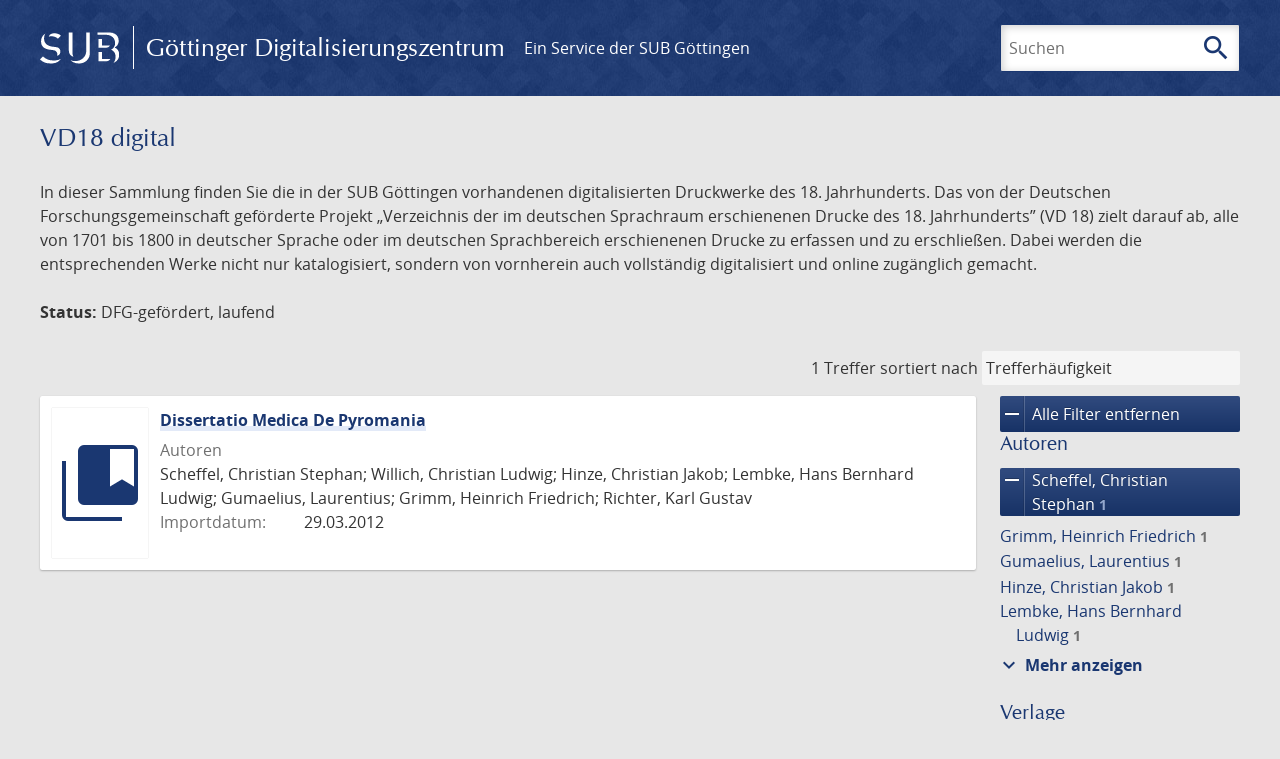

--- FILE ---
content_type: text/html; charset=UTF-8
request_url: https://gdz.sub.uni-goettingen.de/_fragment?_hash=mBB0qNQ2%2BU8oUJgny7p2taBFPb0AFEMwv47qC7cJJXg%3D&_path=_format%3Dhtml%26_locale%3Dde%26_controller%3DApp%255CController%255CDocumentController%253A%253AjustScanned
body_size: 215
content:
<div class="just-scanned">
            <a href="/id/PPN1928798152">
            <img class="just-scanned_image"
                 src="https://images.sub.uni-goettingen.de/iiif/image/gdz:PPN1928798152:00000005/full/96,/0/default.jpg"
                 alt=""
            >
        </a>
        <div class="just-scanned_content">
        <a class="just-scanned_title" href="/id/PPN1928798152">
            Katechetische praktisch abgefaßte Lehrstunden nach k.k. Vorschrift
        </a>
                    <span class="just-scanned_author">Autor:
                                    Jaich, Franz                            </span>
            </div>
</div>
